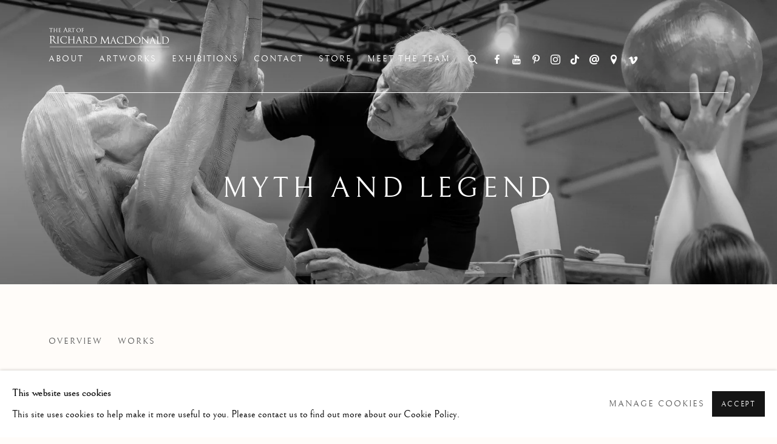

--- FILE ---
content_type: text/html; charset=utf-8
request_url: https://www.theartofrichardmacdonald.com/exhibitions/13-myth-and-legend/
body_size: 12011
content:



                        
    <!DOCTYPE html>
    <!-- Site by Artlogic - https://artlogic.net -->
    <html lang="en">
        <head>
            <meta charset="utf-8">
            <title>Myth and Legend | The Art of Richard MacDonald</title>
        <meta property="og:site_name" content="The Art of Richard MacDonald" />
        <meta property="og:title" content="Myth and Legend" />
        <meta property="og:description" content="Richard MacDonald has let his own artistry flourish to create a diverse body of work from ancient stories revealed through modern truths which speak the test of time and have an ongoing hold on our imagination." />
        <meta property="og:image" content="https://artlogic-res.cloudinary.com/w_1200,h_630,c_fill,f_auto,fl_lossy,q_auto/ws-artlogicwebsite0731/usr/images/exhibitions/main_image_override/13/myt007nu_diana-and-the-coursing-cheetahs.jpg" />
        <meta property="og:image:width" content="1200" />
        <meta property="og:image:height" content="630" />
        <meta property="twitter:card" content="summary_large_image">
        <meta property="twitter:url" content="https://www.theartofrichardmacdonald.com/exhibitions/13-myth-and-legend/">
        <meta property="twitter:title" content="Myth and Legend">
        <meta property="twitter:description" content="Richard MacDonald has let his own artistry flourish to create a diverse body of work from ancient stories revealed through modern truths which speak the test of time and have an ongoing hold on our imagination.">
        <meta property="twitter:text:description" content="Richard MacDonald has let his own artistry flourish to create a diverse body of work from ancient stories revealed through modern truths which speak the test of time and have an ongoing hold on our imagination.">
        <meta property="twitter:image" content="https://artlogic-res.cloudinary.com/w_1200,h_630,c_fill,f_auto,fl_lossy,q_auto/ws-artlogicwebsite0731/usr/images/exhibitions/main_image_override/13/myt007nu_diana-and-the-coursing-cheetahs.jpg">
        <link rel="canonical" href="https://www.theartofrichardmacdonald.com/exhibitions/13-myth-and-legend/" />
        <meta name="google" content="notranslate" />
            <meta name="description" content="Richard MacDonald has let his own artistry flourish to create a diverse body of work from ancient stories revealed through modern truths which speak the test of time and have an ongoing hold on our imagination." />
            <meta name="publication_date" content="2018-04-27 13:50:01" />
            <meta name="generator" content="Artlogic CMS - https://artlogic.net" />
            
            <meta name="accessibility_version" content="1.1"/>
            
            
                <meta name="viewport" content="width=device-width, minimum-scale=0.5, initial-scale=1.0" />

            

<link rel="icon" href="/usr/images/preferences/1686778525.ico" type="image/x-icon" />
<link rel="shortcut icon" href="/usr/images/preferences/1686778525.ico" type="image/x-icon" />

<meta name="application-name" content="The Art of Richard MacDonald"/>
<meta name="msapplication-TileColor" content="#ffffff"/>
            
            
            
                <link rel="stylesheet" media="print" href="/lib/g/2.0/styles/print.css">
                <link rel="stylesheet" media="print" href="/styles/print.css">

            <script>
            (window.Promise && window.Array.prototype.find) || document.write('<script src="/lib/js/polyfill/polyfill_es6.min.js"><\/script>');
            </script>


            
		<link data-context="helper" rel="stylesheet" type="text/css" href="/lib/webfonts/font-awesome/font-awesome-4.6.3/css/font-awesome.min.css?c=27042050002205&g=037c4121aca49560fc582e8498ec348b"/>
		<link data-context="helper" rel="stylesheet" type="text/css" href="/lib/archimedes/styles/archimedes-frontend-core.css?c=27042050002205&g=037c4121aca49560fc582e8498ec348b"/>
		<link data-context="helper" rel="stylesheet" type="text/css" href="/lib/archimedes/styles/accessibility.css?c=27042050002205&g=037c4121aca49560fc582e8498ec348b"/>
		<link data-context="helper" rel="stylesheet" type="text/css" href="/lib/jquery/1.12.4/plugins/jquery.archimedes-frontend-core-plugins-0.1.css?c=27042050002205&g=037c4121aca49560fc582e8498ec348b"/>
		<link data-context="helper" rel="stylesheet" type="text/css" href="/lib/jquery/1.12.4/plugins/fancybox-2.1.3/jquery.fancybox.css?c=27042050002205&g=037c4121aca49560fc582e8498ec348b"/>
		<link data-context="helper" rel="stylesheet" type="text/css" href="/lib/jquery/1.12.4/plugins/fancybox-2.1.3/jquery.fancybox.artlogic.css?c=27042050002205&g=037c4121aca49560fc582e8498ec348b"/>
		<link data-context="helper" rel="stylesheet" type="text/css" href="/lib/jquery/1.12.4/plugins/slick-1.8.1/slick.css?c=27042050002205&g=037c4121aca49560fc582e8498ec348b"/>
		<link data-context="helper" rel="stylesheet" type="text/css" href="/lib/jquery/plugins/roomview/1.0/jquery.roomview.1.0.css?c=27042050002205&g=037c4121aca49560fc582e8498ec348b"/>
		<link data-context="helper" rel="stylesheet" type="text/css" href="/lib/jquery/plugins/pageload/1.1/jquery.pageload.1.1.css?c=27042050002205&g=037c4121aca49560fc582e8498ec348b"/>
		<link data-context="helper" rel="stylesheet" type="text/css" href="/core/dynamic_base.css?c=27042050002205&g=037c4121aca49560fc582e8498ec348b"/>
		<link data-context="helper" rel="stylesheet" type="text/css" href="/core/dynamic_main.css?c=27042050002205&g=037c4121aca49560fc582e8498ec348b"/>
		<link data-context="helper" rel="stylesheet" type="text/css" href="/core/user_custom.css?c=27042050002205&g=037c4121aca49560fc582e8498ec348b"/>
		<link data-context="helper" rel="stylesheet" type="text/css" href="/core/dynamic_responsive.css?c=27042050002205&g=037c4121aca49560fc582e8498ec348b"/>
		<link data-context="helper" rel="stylesheet" type="text/css" href="/lib/webfonts/artlogic-site-icons/artlogic-site-icons-1.0/artlogic-site-icons.css?c=27042050002205&g=037c4121aca49560fc582e8498ec348b"/>
		<link data-context="helper" rel="stylesheet" type="text/css" href="/lib/jquery/plugins/plyr/3.5.10/plyr.css?c=27042050002205&g=037c4121aca49560fc582e8498ec348b"/>
		<link data-context="helper" rel="stylesheet" type="text/css" href="/lib/styles/fouc_prevention.css?c=27042050002205&g=037c4121aca49560fc582e8498ec348b"/>
<!-- add crtical css to improve performance -->
		<script data-context="helper"  src="/lib/jquery/1.12.4/jquery-1.12.4.min.js?c=27042050002205&g=037c4121aca49560fc582e8498ec348b"></script>
		<script data-context="helper" defer src="/lib/g/2.0/scripts/webpack_import_helpers.js?c=27042050002205&g=037c4121aca49560fc582e8498ec348b"></script>
		<script data-context="helper" defer src="/lib/jquery/1.12.4/plugins/jquery.browser.min.js?c=27042050002205&g=037c4121aca49560fc582e8498ec348b"></script>
		<script data-context="helper" defer src="/lib/jquery/1.12.4/plugins/jquery.easing.min.js?c=27042050002205&g=037c4121aca49560fc582e8498ec348b"></script>
		<script data-context="helper" defer src="/lib/jquery/1.12.4/plugins/jquery.archimedes-frontend-core-plugins-0.1.js?c=27042050002205&g=037c4121aca49560fc582e8498ec348b"></script>
		<script data-context="helper" defer src="/lib/jquery/1.12.4/plugins/jquery.fitvids.js?c=27042050002205&g=037c4121aca49560fc582e8498ec348b"></script>
		<script data-context="helper" defer src="/core/dynamic.js?c=27042050002205&g=037c4121aca49560fc582e8498ec348b"></script>
		<script data-context="helper" defer src="/lib/archimedes/scripts/archimedes-frontend-core.js?c=27042050002205&g=037c4121aca49560fc582e8498ec348b"></script>
		<script data-context="helper" defer src="/lib/archimedes/scripts/archimedes-frontend-modules.js?c=27042050002205&g=037c4121aca49560fc582e8498ec348b"></script>
		<script data-context="helper" type="module"  traceurOptions="--async-functions" src="/lib/g/2.0/scripts/galleries_js_loader__mjs.js?c=27042050002205&g=037c4121aca49560fc582e8498ec348b"></script>
		<script data-context="helper" defer src="/lib/g/2.0/scripts/feature_panels.js?c=27042050002205&g=037c4121aca49560fc582e8498ec348b"></script>
		<script data-context="helper" defer src="/lib/g/themes/drayton/2.0/scripts/script.js?c=27042050002205&g=037c4121aca49560fc582e8498ec348b"></script>
		<script data-context="helper" defer src="/lib/archimedes/scripts/json2.js?c=27042050002205&g=037c4121aca49560fc582e8498ec348b"></script>
		<script data-context="helper" defer src="/lib/archimedes/scripts/shop.js?c=27042050002205&g=037c4121aca49560fc582e8498ec348b"></script>
		<script data-context="helper" defer src="/lib/archimedes/scripts/recaptcha.js?c=27042050002205&g=037c4121aca49560fc582e8498ec348b"></script>
            
            

            
                


    <script>
        function get_cookie_preference(category) {
            result = false;
            try {
                var cookie_preferences = localStorage.getItem('cookie_preferences') || "";
                if (cookie_preferences) {
                    cookie_preferences = JSON.parse(cookie_preferences);
                    if (cookie_preferences.date) {
                        var expires_on = new Date(cookie_preferences.date);
                        expires_on.setDate(expires_on.getDate() + 365);
                        console.log('cookie preferences expire on', expires_on.toISOString());
                        var valid = expires_on > new Date();
                        if (valid && cookie_preferences.hasOwnProperty(category) && cookie_preferences[category]) {
                            result = true;
                        }
                    }
                }
            }
            catch(e) {
                console.warn('get_cookie_preference() failed');
                return result;
            }
            return result;
        }

        window.google_analytics_init = function(page){
            var collectConsent = true;
            var useConsentMode = false;
            var analyticsProperties = ['UA-221605758-5', 'G-16HCJ1TDJM'];
            var analyticsCookieType = 'statistics';
            var disableGa = false;
            var sendToArtlogic = true;
            var artlogicProperties = {
                'UA': 'UA-157296318-1',
                'GA': 'G-GLQ6WNJKR5',
            };

            analyticsProperties = analyticsProperties.concat(Object.values(artlogicProperties));

            var uaAnalyticsProperties = analyticsProperties.filter((p) => p.startsWith('UA-'));
            var ga4AnalyticsProperties = analyticsProperties.filter((p) => p.startsWith('G-')).concat(analyticsProperties.filter((p) => p.startsWith('AW-')));

            if (collectConsent) {
                disableGa = !get_cookie_preference(analyticsCookieType);

                for (var i=0; i < analyticsProperties.length; i++){
                    var key = 'ga-disable-' + analyticsProperties[i];

                    window[key] = disableGa;
                }

                if (disableGa) {
                    if (document.cookie.length) {
                        var cookieList = document.cookie.split(/; */);

                        for (var i=0; i < cookieList.length; i++) {
                            var splitCookie = cookieList[i].split('='); //this.split('=');

                            if (splitCookie[0].indexOf('_ga') == 0 || splitCookie[0].indexOf('_gid') == 0 || splitCookie[0].indexOf('__utm') == 0) {
                                //h.deleteCookie(splitCookie[0]);
                                var domain = location.hostname;
                                var cookie_name = splitCookie[0];
                                document.cookie =
                                    cookie_name + "=" + ";path=/;domain="+domain+";expires=Thu, 01 Jan 1970 00:00:01 GMT";
                                // now delete the version without a subdomain
                                domain = domain.split('.');
                                domain.shift();
                                domain = domain.join('.');
                                document.cookie =
                                    cookie_name + "=" + ";path=/;domain="+domain+";expires=Thu, 01 Jan 1970 00:00:01 GMT";
                            }
                        }
                    }
                }
            }

            if (uaAnalyticsProperties.length) {
                (function(i,s,o,g,r,a,m){i['GoogleAnalyticsObject']=r;i[r]=i[r]||function(){
                (i[r].q=i[r].q||[]).push(arguments)},i[r].l=1*new Date();a=s.createElement(o),
                m=s.getElementsByTagName(o)[0];a.async=1;a.src=g;m.parentNode.insertBefore(a,m)
                })(window,document,'script','//www.google-analytics.com/analytics.js','ga');


                if (!disableGa) {
                    var anonymizeIps = false;

                    for (var i=0; i < uaAnalyticsProperties.length; i++) {
                        var propertyKey = '';

                        if (i > 0) {
                            propertyKey = 'tracker' + String(i + 1);
                        }

                        var createArgs = [
                            'create',
                            uaAnalyticsProperties[i],
                            'auto',
                        ];

                        if (propertyKey) {
                            createArgs.push({'name': propertyKey});
                        }

                        ga.apply(null, createArgs);

                        if (anonymizeIps) {
                            ga('set', 'anonymizeIp', true);
                        }

                        var pageViewArgs = [
                            propertyKey ? propertyKey + '.send' : 'send',
                            'pageview'
                        ]

                        if (page) {
                            pageViewArgs.push(page)
                        }

                        ga.apply(null, pageViewArgs);
                    }

                    if (sendToArtlogic) {
                        ga('create', 'UA-157296318-1', 'auto', {'name': 'artlogic_tracker'});

                        if (anonymizeIps) {
                            ga('set', 'anonymizeIp', true);
                        }

                        var pageViewArgs = [
                            'artlogic_tracker.send',
                            'pageview'
                        ]

                        if (page) {
                            pageViewArgs.push(page)
                        }

                        ga.apply(null, pageViewArgs);
                    }
                }
            }

            if (ga4AnalyticsProperties.length) {
                if (!disableGa || useConsentMode) {
                    (function(d, script) {
                        script = d.createElement('script');
                        script.type = 'text/javascript';
                        script.async = true;
                        script.src = 'https://www.googletagmanager.com/gtag/js?id=' + ga4AnalyticsProperties[0];
                        d.getElementsByTagName('head')[0].appendChild(script);
                    }(document));

                    window.dataLayer = window.dataLayer || [];
                    window.gtag = function (){dataLayer.push(arguments);}
                    window.gtag('js', new Date());

                    if (useConsentMode) {
                        gtag('consent', 'default', {
                            'ad_storage': 'denied',
                            'analytics_storage': 'denied',
                            'functionality_storage': 'denied',
                            'personalization_storage': 'denied',
                            'security': 'denied',
                        });

                        if (disableGa) {
                            // If this has previously been granted, it will need set back to denied (ie on cookie change)
                            gtag('consent', 'update', {
                                'analytics_storage': 'denied',
                            });
                        } else {
                            gtag('consent', 'update', {
                                'analytics_storage': 'granted',
                            });
                        }
                    }

                    for (var i=0; i < ga4AnalyticsProperties.length; i++) {
                        window.gtag('config', ga4AnalyticsProperties[i]);
                    }

                }
            }
        }

        var waitForPageLoad = true;

        if (waitForPageLoad) {
            window.addEventListener('load', function() {
                window.google_analytics_init();
                window.archimedes.archimedes_core.analytics.init();
            });
        } else {
            window.google_analytics_init();
        }
    </script>

                


    <!-- Facebook Pixel Code -->            
    <script>
        !function(f,b,e,v,n,t,s)
        {if(f.fbq)return;n=f.fbq=function(){n.callMethod?
        n.callMethod.apply(n,arguments):n.queue.push(arguments)};
        if(!f._fbq)f._fbq=n;n.push=n;n.loaded=!0;n.version='2.0';
        n.queue=[];t=b.createElement(e);t.async=!0;
        t.src=v;s=b.getElementsByTagName(e)[0];
        s.parentNode.insertBefore(t,s)}(window, document,'script',
        'https://connect.facebook.net/en_US/fbevents.js');
            fbq('consent', 'revoke');
        fbq('init', 756380082950183);
        fbq('track', 'PageView');
    </script>
    <!-- End Facebook Pixel Code -->
    <meta name="facebook-domain-verification" content="qx3nfn626tsmdp4t642eod5a9kb5gx" />

            
                <script src="https://apps.elfsight.com/p/platform.js" defer></script>
<meta name="p:domain_verify" content="cefb6c60cb456e0e062270caf3dbf176"/>
            
            
            <noscript> 
                <style>
                    body {
                        opacity: 1 !important;
                    }
                </style>
            </noscript>
        </head>
        
        
        
        <body class="section-exhibitions page-exhibitions site-responsive responsive-top-size-1023 responsive-nav-slide-nav responsive-nav-side-position-right responsive-layout-forced-lists responsive-layout-forced-image-lists responsive-layout-forced-tile-lists analytics-track-all-links site-lib-version-2-0 scroll_sub_nav_enabled responsive_src_image_sizing hero_heading_title_position_overlay page-param-13-myth-and-legend page-param-id-13 page-param-type-exhibition_id layout-hero-mode-fullbleed  layout-hero-header layout-hero-header-record-data layout-fixed-header site-type-template pageload-ajax-navigation-active layout-animation-enabled layout-lazyload-enabled prevent_user_image_save" data-viewport-width="1024" data-site-name="artlogicwebsite0731" data-pathname="/exhibitions/13-myth-and-legend/"
    style="opacity: 0;"

>
            <script>document.getElementsByTagName('body')[0].className+=' browser-js-enabled';</script>
            


            
            






        <div id="responsive_slide_nav_content_wrapper">

    <div id="container">

        
    


    <div class="header-fixed-wrapper">
    <header id="header" class="clearwithin header_fixed header_transparent  ">
        <div class="inner clearwithin">

            


<div id="logo" class=" user-custom-logo-image"><a href="/">The Art of Richard MacDonald</a></div>


            
                <div id="skiplink-container">
                    <div>
                        <a href="#main_content" class="skiplink">Skip to main content</a>
                    </div>
                </div>
            
        
            <div class="header-ui-wrapper">

                    <div id="responsive_slide_nav_wrapper" class="mobile_menu_align_center" data-nav-items-animation-delay>
                        <div id="responsive_slide_nav_wrapper_inner" data-responsive-top-size=1023>
                        
                            <nav id="top_nav" aria-label="Main site" class="navigation noprint clearwithin">
                                
<div id="top_nav_reveal" class="hidden"><ul><li><a href="#" role="button" aria-label="Close">Menu</a></li></ul></div>

        <ul class="topnav">
		<li class="topnav-filepath-about topnav-label-about topnav-id-24"><a href="/about/" aria-label="Link to The Art of Richard MacDonald About page">About</a></li>
		<li class="topnav-filepath-artworks topnav-label-artworks topnav-id-12"><a href="/artworks/" aria-label="Link to The Art of Richard MacDonald Artworks page">Artworks</a></li>
		<li class="topnav-filepath-exhibitions topnav-label-exhibitions topnav-id-13 active"><a href="/exhibitions/" aria-label="Link to The Art of Richard MacDonald Exhibitions page (current nav item)">Exhibitions</a></li>
		<li class="topnav-filepath-contact topnav-label-contact topnav-id-20"><a href="/contact/" aria-label="Link to The Art of Richard MacDonald Contact page">Contact</a></li>
		<li class="topnav-filepath-store topnav-label-store topnav-id-17"><a href="/store/" aria-label="Link to The Art of Richard MacDonald Store page">Store</a></li>
		<li class="topnav-filepath-team topnav-label-meet-the-team topnav-id-28 last"><a href="/team/" aria-label="Link to The Art of Richard MacDonald Meet the Team page">Meet the Team</a></li>
	</ul>


                                
                                



                                
                                    <div id="topnav_search" class="header_quick_search noprint">
                                        <form method="get" action="/search/" id="topnav_search_form">
                                            <input id="topnav_search_field" type="text" class="header_quicksearch_field inputField" aria-label="Search" data-default-value="Search" value="" name="search" />
                                                <a href="javascript:void(0)" id="topnav_search_btn" class="header_quicksearch_btn link" aria-label="Submit search" role="button"><i class="quicksearch-icon"></i></a>
                                            <input type="submit" class="nojsSubmit" aria-label="Submit search" value="Go" style="display: none;" />
                                        </form>
                                    </div>
                            </nav>
                            <div class="header_social_links_mobile clearwithin">
                                <div id="facebook" class="social_links_item"><a href="https://www.facebook.com/richardmacdonaldlasvegas/" class=""><span class="social_media_icon facebook"></span>Facebook<span class="screen-reader-only">, opens in a new tab.</span></a></div><div id="youtube" class="social_links_item"><a href="https://www.youtube.com/channel/UCNn8led84vGU5zAFtFFRhVA" class=""><span class="social_media_icon youtube"></span>Youtube<span class="screen-reader-only">, opens in a new tab.</span></a></div><div id="pinterest" class="social_links_item"><a href="https://www.pinterest.com/RichardMacDonaldSculptor/" class=""><span class="social_media_icon pinterest"></span>Pinterest<span class="screen-reader-only">, opens in a new tab.</span></a></div><div id="instagram" class="social_links_item"><a href="https://www.instagram.com/theartofrichardmacdonald/" class=""><span class="social_media_icon instagram"></span>Instagram<span class="screen-reader-only">, opens in a new tab.</span></a></div><div id="tiktok" class="social_links_item"><a href="https://www.tiktok.com/@richardmacdonaldofficial" class=""><span class="social_media_icon tiktok"></span>Tiktok<span class="screen-reader-only">, opens in a new tab.</span></a></div><div id="email" class="social_links_item"><a href="/contact/form/" class="link-no-ajax"><span class="social_media_icon email"></span>Send an email</a></div><div id="googlemap" class="social_links_item"><a href="https://www.google.com/maps/place/The+Art+of+Richard+Macdonald/@36.1130302,-115.1771309,19z/data=!3m1!5s0x80c8c4323ab72ad1:0xb825fcecdf7c39e5!4m14!1m7!3m6!1s0x80c8c1d6aaaaaaab:0x15ea833be40ced07!2sThe+Art+of+Richard+Macdonald!8m2!3d36.1129262!4d-115.1765274!16s%2Fg%2F1tg6kv1h!3m5!1s0x80c8c1d6aaaaaaab:0x15ea833be40ced07!8m2!3d36.1129262!4d-115.1765274!16s%2Fg%2F1tg6kv1h?entry=ttu" class="website_map_popup" data-latlng="36.11297384294131, -115.17650326319217" data-title="The Art of Richard MacDonald" data-zoom="15"><span class="social_media_icon googlemap"></span>View on Google Maps</a></div><div id="vimeo" class="social_links_item"><a href="https://vimeo.com/richardmacdonaldstudios" class=""><span class="social_media_icon vimeo"></span>Vimeo<span class="screen-reader-only">, opens in a new tab.</span></a></div>
                            </div>
                        
                        </div>
                    </div>
                

                <div class="header-icons-wrapper  active social-links-active cart-icon-active">
                    
                    
                        <div id="header_quick_search" class="header_quick_search noprint header_quick_search_reveal">
                            <form method="get" action="/search/" id="header_quicksearch_form">
                                <input id="header_quicksearch_field" type="text" class="header_quicksearch_field inputField" aria-label="Submit" data-default-value="Search" value="" name="search" placeholder="Search" />
                                <a href="javascript:void(0)" id="header_quicksearch_btn" class="header_quicksearch_btn link" aria-label="Submit search"><i class="quicksearch-icon"></i></a>
                                <input type="submit" class="nojsSubmit" value="Go" aria-label="Submit search" style="display: none;" />
                            </form>
                        </div>

                        



<!--excludeindexstart-->
<div id="store_cart_widget" class="hide_when_empty">
    <div class="store_cart_widget_inner">
        <div id="scw_heading"><a href="/store/basket/" class="scw_checkout_link">Cart</a></div>
        <div id="scw_items">
            <a href="/store/basket/" aria-label="Your store basket is empty" data-currency="&#36;">
                <span class="scw_total_items"><span class="scw_total_count">0</span><span class="scw_total_items_text"> items</span></span>
               

                    <span class="scw_total_price">
                        <span class="scw_total_price_currency widget_currency">&#36;</span>
                        <span class="scw_total_price_amount widget_total_price" 
                                data-cart_include_vat_in_price="False" 
                                data-total_price_without_vat_in_base_currency="0" 
                                data-total_price_with_vat_in_base_currency="0"
                                data-conversion_rate='{"USD": {"conversion_rate": 1, "name": "&#36;", "stripe_code": "usd"}}'
                                data-count="0">
                        </span>
                    </span>
      
                
            </a>
        </div>
        <div id="scw_checkout">
            <div class="scw_checkout_button"><a href="/store/basket/" class="scw_checkout_link">Checkout</a></div>
        </div>
            <div id="scw_popup" class="hidden scw_popup_always_show">
                <div id="scw_popup_inner">
                    <h3>Item added to cart</h3>
                    <div id="scw_popup_buttons_container">
                        <div class="button"><a href="/store/basket/">View cart & checkout</a></div>
                        <div id="scw_popup_close" class="link"><a href="#">Continue shopping</a></div>
                    </div>
                    <div class="clear"></div>
                </div>
            </div>
        
    </div>
</div>
<!--excludeindexend-->

                    
                        <div class="header_social_links_desktop clearwithin">
                            <div id="facebook" class="social_links_item"><a href="https://www.facebook.com/richardmacdonaldlasvegas/" class=""><span class="social_media_icon facebook"></span>Facebook<span class="screen-reader-only">, opens in a new tab.</span></a></div><div id="youtube" class="social_links_item"><a href="https://www.youtube.com/channel/UCNn8led84vGU5zAFtFFRhVA" class=""><span class="social_media_icon youtube"></span>Youtube<span class="screen-reader-only">, opens in a new tab.</span></a></div><div id="pinterest" class="social_links_item"><a href="https://www.pinterest.com/RichardMacDonaldSculptor/" class=""><span class="social_media_icon pinterest"></span>Pinterest<span class="screen-reader-only">, opens in a new tab.</span></a></div><div id="instagram" class="social_links_item"><a href="https://www.instagram.com/theartofrichardmacdonald/" class=""><span class="social_media_icon instagram"></span>Instagram<span class="screen-reader-only">, opens in a new tab.</span></a></div><div id="tiktok" class="social_links_item"><a href="https://www.tiktok.com/@richardmacdonaldofficial" class=""><span class="social_media_icon tiktok"></span>Tiktok<span class="screen-reader-only">, opens in a new tab.</span></a></div><div id="email" class="social_links_item"><a href="/contact/form/" class="link-no-ajax"><span class="social_media_icon email"></span>Send an email</a></div><div id="googlemap" class="social_links_item"><a href="https://www.google.com/maps/place/The+Art+of+Richard+Macdonald/@36.1130302,-115.1771309,19z/data=!3m1!5s0x80c8c4323ab72ad1:0xb825fcecdf7c39e5!4m14!1m7!3m6!1s0x80c8c1d6aaaaaaab:0x15ea833be40ced07!2sThe+Art+of+Richard+Macdonald!8m2!3d36.1129262!4d-115.1765274!16s%2Fg%2F1tg6kv1h!3m5!1s0x80c8c1d6aaaaaaab:0x15ea833be40ced07!8m2!3d36.1129262!4d-115.1765274!16s%2Fg%2F1tg6kv1h?entry=ttu" class="website_map_popup" data-latlng="36.11297384294131, -115.17650326319217" data-title="The Art of Richard MacDonald" data-zoom="15"><span class="social_media_icon googlemap"></span>View on Google Maps</a></div><div id="vimeo" class="social_links_item"><a href="https://vimeo.com/richardmacdonaldstudios" class=""><span class="social_media_icon vimeo"></span>Vimeo<span class="screen-reader-only">, opens in a new tab.</span></a></div>
                        </div>
     
                        <div id="slide_nav_reveal" tabindex="0" role="button">Menu</div>
                </div>
                
                

                



                

                
            </div>
        </div>
        



    </header>
    </div>



        
            



    
    
    <div id="hero_header" data-image-src="https://artlogic-res.cloudinary.com/w_2000,h_2000,c_limit,f_auto,fl_lossy,q_auto/ws-artlogicwebsite0731/usr/images/exhibitions/hero_image/items/dd/dd9f486f20ed47acad63b0a3178c1c27/diana-earth-moon-heroic-working-shot-.jpg?focal=52,36" data-color="#000" style="background-color:#000;background-position-x: 52%; background-position-y: 36%;" role="complementary" class="parallax-element hero_section_detect_brightness hero-mode-fullbleed">
        <div class="inner " >
            
                <div id="hero_heading">
                        <div class="title"><a href="/exhibitions/">Myth and Legend</a></div>
                    
                </div>
        </div>
        
            <div id="slideshow" class="fullscreen_slideshow fullscreen_slideshow_parallax detect-slide-brightness no-slideshow-images  "  style="background-color:#000" >
                <ul class="hero-parallax-element">
                        
                            <li class=" fullscreen-slide-brightness-detected fullscreen-slide-image-dark">

                                
        <style>
            .cycle-slide-active #hero-slide-0 {background-image:url('https://artlogic-res.cloudinary.com/w_2000,h_2000,c_limit,f_auto,fl_lossy,q_auto/ws-artlogicwebsite0731/usr/images/exhibitions/hero_image/items/dd/dd9f486f20ed47acad63b0a3178c1c27/diana-earth-moon-heroic-working-shot-.jpg?focal=52,36');background-position-x: 52%; background-position-y: 36%;   background-position-x: 52%; background-position-y: 36%;}
            @media screen and (max-width: 459px) {
                
            }
        </style>
    

                                <span id=hero-slide-0 class="image"></span>
                                <span class="content">
                                    <span class="inner">
                                    </span>
                                </span>
                            </li>
                </ul>
            </div>

        
        <style>
            #hero_image_responsive {background-image:url('https://artlogic-res.cloudinary.com/w_2000,h_2000,c_limit,f_auto,fl_lossy,q_auto/ws-artlogicwebsite0731/usr/images/exhibitions/hero_image/items/dd/dd9f486f20ed47acad63b0a3178c1c27/diana-earth-moon-heroic-working-shot-.jpg?focal=52,36');background-position-x: 52%; background-position-y: 36%;  background-color: #000; background-position-x: 52%; background-position-y: 36%;}
            @media screen and (max-width: 459px) {
                
            }
        </style>
    

        <div id="hero_image_responsive" class="no-slideshow-images ">
        </div>

        
    </div>


        <div id="main_content" role="main" class="clearwithin">
            <!--contentstart-->
            










    <div class="exhibition">
        






<div class="subsection-exhibition-detail-page subsection-wrapper record-page-content-combined record-content-group-images-override record-content-content record-content-has-section-overview record-content-has-section-works  " 
     data-search-record-type="exhibitions" data-search-record-id="13">


    


        <div class="exhibition-header heading_wrapper main_heading_hidden heading_wrapper_alternative clearwithin ">
            
        <a href="/exhibitions/13-myth-and-legend/" >
                <h1 class="has_subtitle"hidden><span class="h1_heading">Myth and Legend</span></h1>
            </a>

            
            
                <div id="exhibition-status-forthcoming" class="hidden">
                    Upcoming Exhibitions exhibition
                </div>

                <div class="subtitle has_subnav">

                     


                </div>

                




        <div id="sub_nav" class="navigation  noprint clearafter clearwithin" role="navigation" aria-label="Exhibition subnavigation">
            <ul>
                
                    

                        
                        <li id="sub-item-overview" class="first">
                                    
                                    <a href="#" role="button" data-subsection-type="overview" >
                                        Overview
                                    </a>
                        </li>
                    
                    

                        
                        <li id="sub-item-works" class="">
                                    
                                    <a href="#" role="button" data-subsection-type="works" >
                                        Works
                                    </a>
                        </li>
                    
            </ul>
        </div>

                






        </div>


    


    <div id="content" class="content_alt clearwithin">



            <div class="scroll_section_container scroll_section_hide_first_heading">
                
                    

                        <section id="scroll_section_overview"
                                 class="scroll_section scroll_section_overview"
                                 data-subsection-type="overview"
                                 tabindex=-1 aria-label="Overview">
                                <div class="scroll_section_header">
                                    <div class="subheading" role="heading" aria-level="2">
                                        <span>Overview</span></div>
                                </div>
                            


<div class="subsection-overview ">
    

    <div   class="sidebar clearwithin">
        




            
            <div class="image restricted-image-container lazyload_disable_min_height image-is-cropped " data-width="1706" data-height="2117">
                    <a href="/exhibitions/13-myth-and-legend/works/" aria-label="View exhibition works">
                    <span class="object-fit-container"><img src="[data-uri]" class="object-fit-cover"  data-responsive-src="{'750': 'https://artlogic-res.cloudinary.com/w_750,c_limit,f_auto,fl_lossy,q_auto/ws-artlogicwebsite0731/usr/images/exhibitions/group_images_override/13/rm-with-cheetah.jpg', '850': 'https://artlogic-res.cloudinary.com/w_850,c_limit,f_auto,fl_lossy,q_auto/ws-artlogicwebsite0731/usr/images/exhibitions/group_images_override/13/rm-with-cheetah.jpg', '2400': 'https://artlogic-res.cloudinary.com/w_2400,c_limit,f_auto,fl_lossy,q_auto/ws-artlogicwebsite0731/usr/images/exhibitions/group_images_override/13/rm-with-cheetah.jpg', '1600': 'https://artlogic-res.cloudinary.com/w_1600,c_limit,f_auto,fl_lossy,q_auto/ws-artlogicwebsite0731/usr/images/exhibitions/group_images_override/13/rm-with-cheetah.jpg', '1200': 'https://artlogic-res.cloudinary.com/w_1200,c_limit,f_auto,fl_lossy,q_auto/ws-artlogicwebsite0731/usr/images/exhibitions/group_images_override/13/rm-with-cheetah.jpg', '345': 'https://artlogic-res.cloudinary.com/w_345,c_limit,f_auto,fl_lossy,q_auto/ws-artlogicwebsite0731/usr/images/exhibitions/group_images_override/13/rm-with-cheetah.jpg', '470': 'https://artlogic-res.cloudinary.com/w_470,c_limit,f_auto,fl_lossy,q_auto/ws-artlogicwebsite0731/usr/images/exhibitions/group_images_override/13/rm-with-cheetah.jpg', '3000': 'https://artlogic-res.cloudinary.com/w_3000,c_limit,f_auto,fl_lossy,q_auto/ws-artlogicwebsite0731/usr/images/exhibitions/group_images_override/13/rm-with-cheetah.jpg', '650': 'https://artlogic-res.cloudinary.com/w_650,c_limit,f_auto,fl_lossy,q_auto/ws-artlogicwebsite0731/usr/images/exhibitions/group_images_override/13/rm-with-cheetah.jpg', '2600': 'https://artlogic-res.cloudinary.com/w_2600,c_limit,f_auto,fl_lossy,q_auto/ws-artlogicwebsite0731/usr/images/exhibitions/group_images_override/13/rm-with-cheetah.jpg', '2800': 'https://artlogic-res.cloudinary.com/w_2800,c_limit,f_auto,fl_lossy,q_auto/ws-artlogicwebsite0731/usr/images/exhibitions/group_images_override/13/rm-with-cheetah.jpg', '1400': 'https://artlogic-res.cloudinary.com/w_1400,c_limit,f_auto,fl_lossy,q_auto/ws-artlogicwebsite0731/usr/images/exhibitions/group_images_override/13/rm-with-cheetah.jpg', '1000': 'https://artlogic-res.cloudinary.com/w_1000,c_limit,f_auto,fl_lossy,q_auto/ws-artlogicwebsite0731/usr/images/exhibitions/group_images_override/13/rm-with-cheetah.jpg'}"  data-src="https://artlogic-res.cloudinary.com/w_500,h_500,c_limit,f_auto,fl_lossy,q_auto/ws-artlogicwebsite0731/usr/images/exhibitions/group_images_override/13/rm-with-cheetah.jpg" alt="Myth and Legend"  /></span>
                    </a>
            </div>
            <div class="divider"></div>



    </div><!-- end of #sidebar -->


    <div  class="prose content_module clearwithin">

            <div class="description">
                <p><span>The rich and ancient lore of mythology has always been a source of inspiration for artists. In myth and legend we find eternal archetypes: the hero, the quest for love, and the endless forces of the universe. The stories the Ancient Greeks told around the campfires millennium ago still resonate with truth and emotion we recognize today. Richard MacDonald has let his own artistry flourish to create a diverse body of work from ancient stories revealed through modern truths which speak the test of time and have an ongoing hold on our imagination.</span></p>
            </div>






        
        
            <div id="popup_links not-prose">
                        



    <script>
        var addthis_config = {
            data_track_addressbar: false,
            services_exclude: 'print, gmail, stumbleupon, more, google',
            ui_click: true, data_ga_tracker: 'UA-221605758-5, G-16HCJ1TDJM',
            data_ga_property: 'UA-221605758-5, G-16HCJ1TDJM',
            data_ga_social: true,
            ui_use_css: true,
            data_use_cookies_ondomain: false,
            data_use_cookies: false
        };

    </script>
    <div class="social_sharing_wrap not-prose clearwithin">


        

        

        <div class="link share_link popup_vertical_link  retain_dropdown_dom_position" data-link-type="share_link">
            <a href="#" role="button" aria-haspopup="true" aria-expanded="false">Share</a>

                
                <div id="social_sharing" class="social_sharing popup_links_parent">
                <div id="relative_social_sharing" class="relative_social_sharing">
                <div id="social_sharing_links" class="social_sharing_links popup_vertical dropdown_closed addthis_toolbox popup_links">
                        <ul>
                        
                            
                                <li class="social_links_item">
                                    <a href="https://www.facebook.com/sharer.php?u=http://www.theartofrichardmacdonald.com/exhibitions/13-myth-and-legend/" target="_blank" class="addthis_button_facebook">
                                        <span class="add_this_social_media_icon facebook"></span>Facebook
                                    </a>
                                </li>
                            
                                <li class="social_links_item">
                                    <a href="https://x.com/share?url=http://www.theartofrichardmacdonald.com/exhibitions/13-myth-and-legend/" target="_blank" class="addthis_button_x">
                                        <span class="add_this_social_media_icon x"></span>X
                                    </a>
                                </li>
                            
                                <li class="social_links_item">
                                    <a href="https://www.pinterest.com/pin/create/button/?url=https%3A//www.theartofrichardmacdonald.com/exhibitions/13-myth-and-legend/&media=https%3A//artlogic-res.cloudinary.com/f_auto%2Cfl_lossy%2Cq_auto/ws-artlogicwebsite0731/usr/images/exhibitions/main_image_override/13/myt007nu_diana-and-the-coursing-cheetahs.jpg&description=Myth%20and%20Legend" target="_blank" class="addthis_button_pinterest_share">
                                        <span class="add_this_social_media_icon pinterest"></span>Pinterest
                                    </a>
                                </li>
                            
                                <li class="social_links_item">
                                    <a href="https://www.tumblr.com/share/link?url=http://www.theartofrichardmacdonald.com/exhibitions/13-myth-and-legend/" target="_blank" class="addthis_button_tumblr">
                                        <span class="add_this_social_media_icon tumblr"></span>Tumblr
                                    </a>
                                </li>
                            
                                <li class="social_links_item">
                                    <a href="mailto:?subject=Myth%20and%20Legend&body= http://www.theartofrichardmacdonald.com/exhibitions/13-myth-and-legend/" target="_blank" class="addthis_button_email">
                                        <span class="add_this_social_media_icon email"></span>Email
                                    </a>
                                </li>
                        </ul>
                </div>
                </div>
                </div>
                
        

        </div>



    </div>

                
            </div>



    </div>
</div>

                        </section>
                    

                        <section id="scroll_section_works"
                                 class="scroll_section scroll_section_works"
                                 data-subsection-type="works"
                                 tabindex=-1 aria-label="Works">
                                <div class="scroll_section_header">
                                    <div class="subheading" role="heading" aria-level="2">
                                        <span>Works</span></div>
                                </div>
                            

    <div class="subsection-works">



                    


                        
                        





    <div class="records_list tile_list  gd_no_of_columns_3 grid_dynamic_layout_exhibitions_works image_grid clearwithin">
        <ul class="clearwithin">
                

                <li class=" item" data-width="533" data-height="800"  data-record-type="artworks">

                            <a href="/exhibitions/13/works/artworks-446-richard-macdonald-eurydice-iii-2011/">


                            <span class="image">
                                <span style="aspect-ratio: 533/800;" class="">

                                <img src="[data-uri]" style="object-position: 54% 35%"  data-responsive-src="{'750': 'https://artlogic-res.cloudinary.com/w_750,c_limit,f_auto,fl_lossy,q_auto/ws-artlogicwebsite0731/usr/images/artworks/main_image/items/ff/ffb7f8941e2648d591338e0fbb65e886/eurydice-iii_on-a-base_lr-3-.jpg?focal=54,35', '850': 'https://artlogic-res.cloudinary.com/w_850,c_limit,f_auto,fl_lossy,q_auto/ws-artlogicwebsite0731/usr/images/artworks/main_image/items/ff/ffb7f8941e2648d591338e0fbb65e886/eurydice-iii_on-a-base_lr-3-.jpg?focal=54,35', '650': 'https://artlogic-res.cloudinary.com/w_650,c_limit,f_auto,fl_lossy,q_auto/ws-artlogicwebsite0731/usr/images/artworks/main_image/items/ff/ffb7f8941e2648d591338e0fbb65e886/eurydice-iii_on-a-base_lr-3-.jpg?focal=54,35', '1600': 'https://artlogic-res.cloudinary.com/w_1600,c_limit,f_auto,fl_lossy,q_auto/ws-artlogicwebsite0731/usr/images/artworks/main_image/items/ff/ffb7f8941e2648d591338e0fbb65e886/eurydice-iii_on-a-base_lr-3-.jpg?focal=54,35', '1200': 'https://artlogic-res.cloudinary.com/w_1200,c_limit,f_auto,fl_lossy,q_auto/ws-artlogicwebsite0731/usr/images/artworks/main_image/items/ff/ffb7f8941e2648d591338e0fbb65e886/eurydice-iii_on-a-base_lr-3-.jpg?focal=54,35', '345': 'https://artlogic-res.cloudinary.com/w_345,c_limit,f_auto,fl_lossy,q_auto/ws-artlogicwebsite0731/usr/images/artworks/main_image/items/ff/ffb7f8941e2648d591338e0fbb65e886/eurydice-iii_on-a-base_lr-3-.jpg?focal=54,35', '470': 'https://artlogic-res.cloudinary.com/w_470,c_limit,f_auto,fl_lossy,q_auto/ws-artlogicwebsite0731/usr/images/artworks/main_image/items/ff/ffb7f8941e2648d591338e0fbb65e886/eurydice-iii_on-a-base_lr-3-.jpg?focal=54,35', '3000': 'https://artlogic-res.cloudinary.com/w_3000,c_limit,f_auto,fl_lossy,q_auto/ws-artlogicwebsite0731/usr/images/artworks/main_image/items/ff/ffb7f8941e2648d591338e0fbb65e886/eurydice-iii_on-a-base_lr-3-.jpg?focal=54,35', '2400': 'https://artlogic-res.cloudinary.com/w_2400,c_limit,f_auto,fl_lossy,q_auto/ws-artlogicwebsite0731/usr/images/artworks/main_image/items/ff/ffb7f8941e2648d591338e0fbb65e886/eurydice-iii_on-a-base_lr-3-.jpg?focal=54,35', '2600': 'https://artlogic-res.cloudinary.com/w_2600,c_limit,f_auto,fl_lossy,q_auto/ws-artlogicwebsite0731/usr/images/artworks/main_image/items/ff/ffb7f8941e2648d591338e0fbb65e886/eurydice-iii_on-a-base_lr-3-.jpg?focal=54,35', '2800': 'https://artlogic-res.cloudinary.com/w_2800,c_limit,f_auto,fl_lossy,q_auto/ws-artlogicwebsite0731/usr/images/artworks/main_image/items/ff/ffb7f8941e2648d591338e0fbb65e886/eurydice-iii_on-a-base_lr-3-.jpg?focal=54,35', '1400': 'https://artlogic-res.cloudinary.com/w_1400,c_limit,f_auto,fl_lossy,q_auto/ws-artlogicwebsite0731/usr/images/artworks/main_image/items/ff/ffb7f8941e2648d591338e0fbb65e886/eurydice-iii_on-a-base_lr-3-.jpg?focal=54,35', '1000': 'https://artlogic-res.cloudinary.com/w_1000,c_limit,f_auto,fl_lossy,q_auto/ws-artlogicwebsite0731/usr/images/artworks/main_image/items/ff/ffb7f8941e2648d591338e0fbb65e886/eurydice-iii_on-a-base_lr-3-.jpg?focal=54,35'}"  data-src="https://artlogic-res.cloudinary.com/w_600,c_limit,f_auto,fl_lossy,q_auto/ws-artlogicwebsite0731/usr/images/artworks/main_image/items/ff/ffb7f8941e2648d591338e0fbb65e886/eurydice-iii_on-a-base_lr-3-.jpg?focal=54,35" alt="Richard MacDonald Eurydice III, 2011 Bronze 23&#34; x 17.5&#34; x 6&#34;"  />
                                </span>
                            </span>


                            <div class="content">
                                    <div class="artist">Richard MacDonald</div><div class="title_and_year"><span class="title_and_year_title">Eurydice III</span><span class="comma">, </span><span class="title_and_year_year">2011</span></div><div class="medium">Bronze</div><div class="dimensions">23" x 17.5" x 6"</div>

                            </div>

                            </a>
                    <div class="fancybox-caption hidden">
                        
                    </div>
                </li>
                

                <li class=" item" data-width="3685" data-height="10000"  data-record-type="artworks">

                            <a href="/exhibitions/13/works/artworks-462-richard-macdonald-orpheus-ascending-sii-2012/">


                            <span class="image">
                                <span style="aspect-ratio: 3685/10000;" class="">

                                <img src="[data-uri]" style="object-position: 51% 28%"  data-responsive-src="{'750': 'https://artlogic-res.cloudinary.com/w_750,c_limit,f_auto,fl_lossy,q_auto/ws-artlogicwebsite0731/usr/images/artworks/main_image/items/0b/0b90f0b7547546cdaf4df7aac3e69be1/orpheus-ascending_sii_lr-2-.jpg?focal=51,28', '850': 'https://artlogic-res.cloudinary.com/w_850,c_limit,f_auto,fl_lossy,q_auto/ws-artlogicwebsite0731/usr/images/artworks/main_image/items/0b/0b90f0b7547546cdaf4df7aac3e69be1/orpheus-ascending_sii_lr-2-.jpg?focal=51,28', '650': 'https://artlogic-res.cloudinary.com/w_650,c_limit,f_auto,fl_lossy,q_auto/ws-artlogicwebsite0731/usr/images/artworks/main_image/items/0b/0b90f0b7547546cdaf4df7aac3e69be1/orpheus-ascending_sii_lr-2-.jpg?focal=51,28', '1600': 'https://artlogic-res.cloudinary.com/w_1600,c_limit,f_auto,fl_lossy,q_auto/ws-artlogicwebsite0731/usr/images/artworks/main_image/items/0b/0b90f0b7547546cdaf4df7aac3e69be1/orpheus-ascending_sii_lr-2-.jpg?focal=51,28', '1200': 'https://artlogic-res.cloudinary.com/w_1200,c_limit,f_auto,fl_lossy,q_auto/ws-artlogicwebsite0731/usr/images/artworks/main_image/items/0b/0b90f0b7547546cdaf4df7aac3e69be1/orpheus-ascending_sii_lr-2-.jpg?focal=51,28', '345': 'https://artlogic-res.cloudinary.com/w_345,c_limit,f_auto,fl_lossy,q_auto/ws-artlogicwebsite0731/usr/images/artworks/main_image/items/0b/0b90f0b7547546cdaf4df7aac3e69be1/orpheus-ascending_sii_lr-2-.jpg?focal=51,28', '470': 'https://artlogic-res.cloudinary.com/w_470,c_limit,f_auto,fl_lossy,q_auto/ws-artlogicwebsite0731/usr/images/artworks/main_image/items/0b/0b90f0b7547546cdaf4df7aac3e69be1/orpheus-ascending_sii_lr-2-.jpg?focal=51,28', '3000': 'https://artlogic-res.cloudinary.com/w_3000,c_limit,f_auto,fl_lossy,q_auto/ws-artlogicwebsite0731/usr/images/artworks/main_image/items/0b/0b90f0b7547546cdaf4df7aac3e69be1/orpheus-ascending_sii_lr-2-.jpg?focal=51,28', '2400': 'https://artlogic-res.cloudinary.com/w_2400,c_limit,f_auto,fl_lossy,q_auto/ws-artlogicwebsite0731/usr/images/artworks/main_image/items/0b/0b90f0b7547546cdaf4df7aac3e69be1/orpheus-ascending_sii_lr-2-.jpg?focal=51,28', '2600': 'https://artlogic-res.cloudinary.com/w_2600,c_limit,f_auto,fl_lossy,q_auto/ws-artlogicwebsite0731/usr/images/artworks/main_image/items/0b/0b90f0b7547546cdaf4df7aac3e69be1/orpheus-ascending_sii_lr-2-.jpg?focal=51,28', '2800': 'https://artlogic-res.cloudinary.com/w_2800,c_limit,f_auto,fl_lossy,q_auto/ws-artlogicwebsite0731/usr/images/artworks/main_image/items/0b/0b90f0b7547546cdaf4df7aac3e69be1/orpheus-ascending_sii_lr-2-.jpg?focal=51,28', '1400': 'https://artlogic-res.cloudinary.com/w_1400,c_limit,f_auto,fl_lossy,q_auto/ws-artlogicwebsite0731/usr/images/artworks/main_image/items/0b/0b90f0b7547546cdaf4df7aac3e69be1/orpheus-ascending_sii_lr-2-.jpg?focal=51,28', '1000': 'https://artlogic-res.cloudinary.com/w_1000,c_limit,f_auto,fl_lossy,q_auto/ws-artlogicwebsite0731/usr/images/artworks/main_image/items/0b/0b90f0b7547546cdaf4df7aac3e69be1/orpheus-ascending_sii_lr-2-.jpg?focal=51,28'}"  data-src="https://artlogic-res.cloudinary.com/w_600,c_limit,f_auto,fl_lossy,q_auto/ws-artlogicwebsite0731/usr/images/artworks/main_image/items/0b/0b90f0b7547546cdaf4df7aac3e69be1/orpheus-ascending_sii_lr-2-.jpg?focal=51,28" alt="Richard MacDonald Orpheus Ascending SII, 2012 Bronze 108&#34; x 31.5&#34; x 31.5&#34;"  />
                                </span>
                            </span>


                            <div class="content">
                                    <div class="artist">Richard MacDonald</div><div class="title_and_year"><span class="title_and_year_title">Orpheus Ascending SII</span><span class="comma">, </span><span class="title_and_year_year">2012</span></div><div class="medium">Bronze</div><div class="dimensions">108" x 31.5" x 31.5"</div>

                            </div>

                            </a>
                    <div class="fancybox-caption hidden">
                        
                    </div>
                </li>
                

                <li class=" item" data-width="3840" data-height="5760"  data-record-type="artworks">

                            <a href="/exhibitions/13/works/artworks-460-richard-macdonald-orpheo-artist-proof-1991/">


                            <span class="image">
                                <span style="aspect-ratio: 3840/5760;" class="">

                                <img src="[data-uri]" style="object-position: 49% 26%"  data-responsive-src="{'750': 'https://artlogic-res.cloudinary.com/w_750,c_limit,f_auto,fl_lossy,q_auto/ws-artlogicwebsite0731/usr/images/artworks/main_image/items/12/121845fd8f9d4d06bc778f3d2cadd7b3/orpheo_ap_hr-2-.jpeg?focal=49,26', '850': 'https://artlogic-res.cloudinary.com/w_850,c_limit,f_auto,fl_lossy,q_auto/ws-artlogicwebsite0731/usr/images/artworks/main_image/items/12/121845fd8f9d4d06bc778f3d2cadd7b3/orpheo_ap_hr-2-.jpeg?focal=49,26', '650': 'https://artlogic-res.cloudinary.com/w_650,c_limit,f_auto,fl_lossy,q_auto/ws-artlogicwebsite0731/usr/images/artworks/main_image/items/12/121845fd8f9d4d06bc778f3d2cadd7b3/orpheo_ap_hr-2-.jpeg?focal=49,26', '1600': 'https://artlogic-res.cloudinary.com/w_1600,c_limit,f_auto,fl_lossy,q_auto/ws-artlogicwebsite0731/usr/images/artworks/main_image/items/12/121845fd8f9d4d06bc778f3d2cadd7b3/orpheo_ap_hr-2-.jpeg?focal=49,26', '1200': 'https://artlogic-res.cloudinary.com/w_1200,c_limit,f_auto,fl_lossy,q_auto/ws-artlogicwebsite0731/usr/images/artworks/main_image/items/12/121845fd8f9d4d06bc778f3d2cadd7b3/orpheo_ap_hr-2-.jpeg?focal=49,26', '345': 'https://artlogic-res.cloudinary.com/w_345,c_limit,f_auto,fl_lossy,q_auto/ws-artlogicwebsite0731/usr/images/artworks/main_image/items/12/121845fd8f9d4d06bc778f3d2cadd7b3/orpheo_ap_hr-2-.jpeg?focal=49,26', '470': 'https://artlogic-res.cloudinary.com/w_470,c_limit,f_auto,fl_lossy,q_auto/ws-artlogicwebsite0731/usr/images/artworks/main_image/items/12/121845fd8f9d4d06bc778f3d2cadd7b3/orpheo_ap_hr-2-.jpeg?focal=49,26', '3000': 'https://artlogic-res.cloudinary.com/w_3000,c_limit,f_auto,fl_lossy,q_auto/ws-artlogicwebsite0731/usr/images/artworks/main_image/items/12/121845fd8f9d4d06bc778f3d2cadd7b3/orpheo_ap_hr-2-.jpeg?focal=49,26', '2400': 'https://artlogic-res.cloudinary.com/w_2400,c_limit,f_auto,fl_lossy,q_auto/ws-artlogicwebsite0731/usr/images/artworks/main_image/items/12/121845fd8f9d4d06bc778f3d2cadd7b3/orpheo_ap_hr-2-.jpeg?focal=49,26', '2600': 'https://artlogic-res.cloudinary.com/w_2600,c_limit,f_auto,fl_lossy,q_auto/ws-artlogicwebsite0731/usr/images/artworks/main_image/items/12/121845fd8f9d4d06bc778f3d2cadd7b3/orpheo_ap_hr-2-.jpeg?focal=49,26', '2800': 'https://artlogic-res.cloudinary.com/w_2800,c_limit,f_auto,fl_lossy,q_auto/ws-artlogicwebsite0731/usr/images/artworks/main_image/items/12/121845fd8f9d4d06bc778f3d2cadd7b3/orpheo_ap_hr-2-.jpeg?focal=49,26', '1400': 'https://artlogic-res.cloudinary.com/w_1400,c_limit,f_auto,fl_lossy,q_auto/ws-artlogicwebsite0731/usr/images/artworks/main_image/items/12/121845fd8f9d4d06bc778f3d2cadd7b3/orpheo_ap_hr-2-.jpeg?focal=49,26', '1000': 'https://artlogic-res.cloudinary.com/w_1000,c_limit,f_auto,fl_lossy,q_auto/ws-artlogicwebsite0731/usr/images/artworks/main_image/items/12/121845fd8f9d4d06bc778f3d2cadd7b3/orpheo_ap_hr-2-.jpeg?focal=49,26'}"  data-src="https://artlogic-res.cloudinary.com/w_600,c_limit,f_auto,fl_lossy,q_auto/ws-artlogicwebsite0731/usr/images/artworks/main_image/items/12/121845fd8f9d4d06bc778f3d2cadd7b3/orpheo_ap_hr-2-.jpeg?focal=49,26" alt="Richard MacDonald Orpheo, Artist Proof, 1991 Bronze 48&#34; x 24&#34; x 14&#34;"  />
                                </span>
                            </span>


                            <div class="content">
                                    <div class="artist">Richard MacDonald</div><div class="title_and_year"><span class="title_and_year_title">Orpheo<span class="comma">, </span>Artist Proof</span><span class="comma">, </span><span class="title_and_year_year">1991</span></div><div class="medium">Bronze</div><div class="dimensions">48" x 24" x 14"</div>

                            </div>

                            </a>
                    <div class="fancybox-caption hidden">
                        
                    </div>
                </li>
                

                <li class=" item" data-width="667" data-height="1000"  data-record-type="artworks">

                            <a href="/exhibitions/13/works/artworks-129-richard-macdonald-diana-earth-moon-third-life-2018/">


                            <span class="image">
                                <span style="aspect-ratio: 667/1000;" class="">

                                <img src="[data-uri]" style="object-position: 48% 39%"  data-responsive-src="{'750': 'https://artlogic-res.cloudinary.com/w_750,c_limit,f_auto,fl_lossy,q_auto/ws-artlogicwebsite0731/usr/images/artworks/main_image/items/26/2665e4950a1b411882248a7bb976c563/diana-earth-moon_third-life_lr.jpg?focal=48,39', '850': 'https://artlogic-res.cloudinary.com/w_850,c_limit,f_auto,fl_lossy,q_auto/ws-artlogicwebsite0731/usr/images/artworks/main_image/items/26/2665e4950a1b411882248a7bb976c563/diana-earth-moon_third-life_lr.jpg?focal=48,39', '650': 'https://artlogic-res.cloudinary.com/w_650,c_limit,f_auto,fl_lossy,q_auto/ws-artlogicwebsite0731/usr/images/artworks/main_image/items/26/2665e4950a1b411882248a7bb976c563/diana-earth-moon_third-life_lr.jpg?focal=48,39', '1600': 'https://artlogic-res.cloudinary.com/w_1600,c_limit,f_auto,fl_lossy,q_auto/ws-artlogicwebsite0731/usr/images/artworks/main_image/items/26/2665e4950a1b411882248a7bb976c563/diana-earth-moon_third-life_lr.jpg?focal=48,39', '1200': 'https://artlogic-res.cloudinary.com/w_1200,c_limit,f_auto,fl_lossy,q_auto/ws-artlogicwebsite0731/usr/images/artworks/main_image/items/26/2665e4950a1b411882248a7bb976c563/diana-earth-moon_third-life_lr.jpg?focal=48,39', '345': 'https://artlogic-res.cloudinary.com/w_345,c_limit,f_auto,fl_lossy,q_auto/ws-artlogicwebsite0731/usr/images/artworks/main_image/items/26/2665e4950a1b411882248a7bb976c563/diana-earth-moon_third-life_lr.jpg?focal=48,39', '470': 'https://artlogic-res.cloudinary.com/w_470,c_limit,f_auto,fl_lossy,q_auto/ws-artlogicwebsite0731/usr/images/artworks/main_image/items/26/2665e4950a1b411882248a7bb976c563/diana-earth-moon_third-life_lr.jpg?focal=48,39', '3000': 'https://artlogic-res.cloudinary.com/w_3000,c_limit,f_auto,fl_lossy,q_auto/ws-artlogicwebsite0731/usr/images/artworks/main_image/items/26/2665e4950a1b411882248a7bb976c563/diana-earth-moon_third-life_lr.jpg?focal=48,39', '2400': 'https://artlogic-res.cloudinary.com/w_2400,c_limit,f_auto,fl_lossy,q_auto/ws-artlogicwebsite0731/usr/images/artworks/main_image/items/26/2665e4950a1b411882248a7bb976c563/diana-earth-moon_third-life_lr.jpg?focal=48,39', '2600': 'https://artlogic-res.cloudinary.com/w_2600,c_limit,f_auto,fl_lossy,q_auto/ws-artlogicwebsite0731/usr/images/artworks/main_image/items/26/2665e4950a1b411882248a7bb976c563/diana-earth-moon_third-life_lr.jpg?focal=48,39', '2800': 'https://artlogic-res.cloudinary.com/w_2800,c_limit,f_auto,fl_lossy,q_auto/ws-artlogicwebsite0731/usr/images/artworks/main_image/items/26/2665e4950a1b411882248a7bb976c563/diana-earth-moon_third-life_lr.jpg?focal=48,39', '1400': 'https://artlogic-res.cloudinary.com/w_1400,c_limit,f_auto,fl_lossy,q_auto/ws-artlogicwebsite0731/usr/images/artworks/main_image/items/26/2665e4950a1b411882248a7bb976c563/diana-earth-moon_third-life_lr.jpg?focal=48,39', '1000': 'https://artlogic-res.cloudinary.com/w_1000,c_limit,f_auto,fl_lossy,q_auto/ws-artlogicwebsite0731/usr/images/artworks/main_image/items/26/2665e4950a1b411882248a7bb976c563/diana-earth-moon_third-life_lr.jpg?focal=48,39'}"  data-src="https://artlogic-res.cloudinary.com/w_600,c_limit,f_auto,fl_lossy,q_auto/ws-artlogicwebsite0731/usr/images/artworks/main_image/items/26/2665e4950a1b411882248a7bb976c563/diana-earth-moon_third-life_lr.jpg?focal=48,39" alt="Richard MacDonald Diana Earth & Moon, Third Life, 2018 Bronze 41&#34; x 12&#34; x 12&#34;"  />
                                </span>
                            </span>


                            <div class="content">
                                    <div class="artist">Richard MacDonald</div><div class="title_and_year"><span class="title_and_year_title">Diana Earth & Moon<span class="comma">, </span>Third Life</span><span class="comma">, </span><span class="title_and_year_year">2018</span></div><div class="medium">Bronze</div><div class="dimensions">41" x 12" x 12"</div>

                            </div>

                            </a>
                    <div class="fancybox-caption hidden">
                        
                    </div>
                </li>
                

                <li class=" item" data-width="1000" data-height="691"  data-record-type="artworks">

                            <a href="/exhibitions/13/works/artworks-437-richard-macdonald-diana-and-the-coursing-cheetahs-1996/">


                            <span class="image">
                                <span style="aspect-ratio: 1000/691;" class="">

                                <img src="[data-uri]" style="object-position: 45% 43%"  data-responsive-src="{'750': 'https://artlogic-res.cloudinary.com/w_750,c_limit,f_auto,fl_lossy,q_auto/ws-artlogicwebsite0731/usr/images/artworks/main_image/items/0a/0a2382924ae44058b0d32342cbb2490c/diana-the-coursing-cheetahs_lr-1-.jpg?focal=45,43', '850': 'https://artlogic-res.cloudinary.com/w_850,c_limit,f_auto,fl_lossy,q_auto/ws-artlogicwebsite0731/usr/images/artworks/main_image/items/0a/0a2382924ae44058b0d32342cbb2490c/diana-the-coursing-cheetahs_lr-1-.jpg?focal=45,43', '650': 'https://artlogic-res.cloudinary.com/w_650,c_limit,f_auto,fl_lossy,q_auto/ws-artlogicwebsite0731/usr/images/artworks/main_image/items/0a/0a2382924ae44058b0d32342cbb2490c/diana-the-coursing-cheetahs_lr-1-.jpg?focal=45,43', '1600': 'https://artlogic-res.cloudinary.com/w_1600,c_limit,f_auto,fl_lossy,q_auto/ws-artlogicwebsite0731/usr/images/artworks/main_image/items/0a/0a2382924ae44058b0d32342cbb2490c/diana-the-coursing-cheetahs_lr-1-.jpg?focal=45,43', '1200': 'https://artlogic-res.cloudinary.com/w_1200,c_limit,f_auto,fl_lossy,q_auto/ws-artlogicwebsite0731/usr/images/artworks/main_image/items/0a/0a2382924ae44058b0d32342cbb2490c/diana-the-coursing-cheetahs_lr-1-.jpg?focal=45,43', '345': 'https://artlogic-res.cloudinary.com/w_345,c_limit,f_auto,fl_lossy,q_auto/ws-artlogicwebsite0731/usr/images/artworks/main_image/items/0a/0a2382924ae44058b0d32342cbb2490c/diana-the-coursing-cheetahs_lr-1-.jpg?focal=45,43', '470': 'https://artlogic-res.cloudinary.com/w_470,c_limit,f_auto,fl_lossy,q_auto/ws-artlogicwebsite0731/usr/images/artworks/main_image/items/0a/0a2382924ae44058b0d32342cbb2490c/diana-the-coursing-cheetahs_lr-1-.jpg?focal=45,43', '3000': 'https://artlogic-res.cloudinary.com/w_3000,c_limit,f_auto,fl_lossy,q_auto/ws-artlogicwebsite0731/usr/images/artworks/main_image/items/0a/0a2382924ae44058b0d32342cbb2490c/diana-the-coursing-cheetahs_lr-1-.jpg?focal=45,43', '2400': 'https://artlogic-res.cloudinary.com/w_2400,c_limit,f_auto,fl_lossy,q_auto/ws-artlogicwebsite0731/usr/images/artworks/main_image/items/0a/0a2382924ae44058b0d32342cbb2490c/diana-the-coursing-cheetahs_lr-1-.jpg?focal=45,43', '2600': 'https://artlogic-res.cloudinary.com/w_2600,c_limit,f_auto,fl_lossy,q_auto/ws-artlogicwebsite0731/usr/images/artworks/main_image/items/0a/0a2382924ae44058b0d32342cbb2490c/diana-the-coursing-cheetahs_lr-1-.jpg?focal=45,43', '2800': 'https://artlogic-res.cloudinary.com/w_2800,c_limit,f_auto,fl_lossy,q_auto/ws-artlogicwebsite0731/usr/images/artworks/main_image/items/0a/0a2382924ae44058b0d32342cbb2490c/diana-the-coursing-cheetahs_lr-1-.jpg?focal=45,43', '1400': 'https://artlogic-res.cloudinary.com/w_1400,c_limit,f_auto,fl_lossy,q_auto/ws-artlogicwebsite0731/usr/images/artworks/main_image/items/0a/0a2382924ae44058b0d32342cbb2490c/diana-the-coursing-cheetahs_lr-1-.jpg?focal=45,43', '1000': 'https://artlogic-res.cloudinary.com/w_1000,c_limit,f_auto,fl_lossy,q_auto/ws-artlogicwebsite0731/usr/images/artworks/main_image/items/0a/0a2382924ae44058b0d32342cbb2490c/diana-the-coursing-cheetahs_lr-1-.jpg?focal=45,43'}"  data-src="https://artlogic-res.cloudinary.com/w_600,c_limit,f_auto,fl_lossy,q_auto/ws-artlogicwebsite0731/usr/images/artworks/main_image/items/0a/0a2382924ae44058b0d32342cbb2490c/diana-the-coursing-cheetahs_lr-1-.jpg?focal=45,43" alt="Richard MacDonald Diana and the Coursing Cheetahs, 1996 Bronze 30&#34; x 40&#34; x 15&#34;"  />
                                </span>
                            </span>


                            <div class="content">
                                    <div class="artist">Richard MacDonald</div><div class="title_and_year"><span class="title_and_year_title">Diana and the Coursing Cheetahs</span><span class="comma">, </span><span class="title_and_year_year">1996</span></div><div class="medium">Bronze</div><div class="dimensions">30" x 40" x 15"</div>

                            </div>

                            </a>
                    <div class="fancybox-caption hidden">
                        
                    </div>
                </li>
                

                <li class=" item" data-width="800" data-height="1200"  data-record-type="artworks">

                            <a href="/exhibitions/13/works/artworks-444-richard-macdonald-diana-the-huntress-red-2017/">


                            <span class="image">
                                <span style="aspect-ratio: 800/1200;" class="">

                                <img src="[data-uri]" style="object-position: 52% 28%"  data-responsive-src="{'750': 'https://artlogic-res.cloudinary.com/w_750,c_limit,f_auto,fl_lossy,q_auto/ws-artlogicwebsite0731/usr/images/artworks/main_image/items/08/084add62d67548f9ba8a51b46d5ab901/diana-the-huntress_red_lr-2-.jpg?focal=52,28', '850': 'https://artlogic-res.cloudinary.com/w_850,c_limit,f_auto,fl_lossy,q_auto/ws-artlogicwebsite0731/usr/images/artworks/main_image/items/08/084add62d67548f9ba8a51b46d5ab901/diana-the-huntress_red_lr-2-.jpg?focal=52,28', '650': 'https://artlogic-res.cloudinary.com/w_650,c_limit,f_auto,fl_lossy,q_auto/ws-artlogicwebsite0731/usr/images/artworks/main_image/items/08/084add62d67548f9ba8a51b46d5ab901/diana-the-huntress_red_lr-2-.jpg?focal=52,28', '1600': 'https://artlogic-res.cloudinary.com/w_1600,c_limit,f_auto,fl_lossy,q_auto/ws-artlogicwebsite0731/usr/images/artworks/main_image/items/08/084add62d67548f9ba8a51b46d5ab901/diana-the-huntress_red_lr-2-.jpg?focal=52,28', '1200': 'https://artlogic-res.cloudinary.com/w_1200,c_limit,f_auto,fl_lossy,q_auto/ws-artlogicwebsite0731/usr/images/artworks/main_image/items/08/084add62d67548f9ba8a51b46d5ab901/diana-the-huntress_red_lr-2-.jpg?focal=52,28', '345': 'https://artlogic-res.cloudinary.com/w_345,c_limit,f_auto,fl_lossy,q_auto/ws-artlogicwebsite0731/usr/images/artworks/main_image/items/08/084add62d67548f9ba8a51b46d5ab901/diana-the-huntress_red_lr-2-.jpg?focal=52,28', '470': 'https://artlogic-res.cloudinary.com/w_470,c_limit,f_auto,fl_lossy,q_auto/ws-artlogicwebsite0731/usr/images/artworks/main_image/items/08/084add62d67548f9ba8a51b46d5ab901/diana-the-huntress_red_lr-2-.jpg?focal=52,28', '3000': 'https://artlogic-res.cloudinary.com/w_3000,c_limit,f_auto,fl_lossy,q_auto/ws-artlogicwebsite0731/usr/images/artworks/main_image/items/08/084add62d67548f9ba8a51b46d5ab901/diana-the-huntress_red_lr-2-.jpg?focal=52,28', '2400': 'https://artlogic-res.cloudinary.com/w_2400,c_limit,f_auto,fl_lossy,q_auto/ws-artlogicwebsite0731/usr/images/artworks/main_image/items/08/084add62d67548f9ba8a51b46d5ab901/diana-the-huntress_red_lr-2-.jpg?focal=52,28', '2600': 'https://artlogic-res.cloudinary.com/w_2600,c_limit,f_auto,fl_lossy,q_auto/ws-artlogicwebsite0731/usr/images/artworks/main_image/items/08/084add62d67548f9ba8a51b46d5ab901/diana-the-huntress_red_lr-2-.jpg?focal=52,28', '2800': 'https://artlogic-res.cloudinary.com/w_2800,c_limit,f_auto,fl_lossy,q_auto/ws-artlogicwebsite0731/usr/images/artworks/main_image/items/08/084add62d67548f9ba8a51b46d5ab901/diana-the-huntress_red_lr-2-.jpg?focal=52,28', '1400': 'https://artlogic-res.cloudinary.com/w_1400,c_limit,f_auto,fl_lossy,q_auto/ws-artlogicwebsite0731/usr/images/artworks/main_image/items/08/084add62d67548f9ba8a51b46d5ab901/diana-the-huntress_red_lr-2-.jpg?focal=52,28', '1000': 'https://artlogic-res.cloudinary.com/w_1000,c_limit,f_auto,fl_lossy,q_auto/ws-artlogicwebsite0731/usr/images/artworks/main_image/items/08/084add62d67548f9ba8a51b46d5ab901/diana-the-huntress_red_lr-2-.jpg?focal=52,28'}"  data-src="https://artlogic-res.cloudinary.com/w_600,c_limit,f_auto,fl_lossy,q_auto/ws-artlogicwebsite0731/usr/images/artworks/main_image/items/08/084add62d67548f9ba8a51b46d5ab901/diana-the-huntress_red_lr-2-.jpg?focal=52,28" alt="Richard MacDonald Diana the Huntress, Red, 2017 Bronze with red patina 19.5&#34; x 8&#34; x 11&#34;"  />
                                </span>
                            </span>


                            <div class="content">
                                    <div class="artist">Richard MacDonald</div><div class="title_and_year"><span class="title_and_year_title">Diana the Huntress<span class="comma">, </span>Red</span><span class="comma">, </span><span class="title_and_year_year">2017</span></div><div class="medium">Bronze with red patina</div><div class="dimensions">19.5" x 8" x 11"</div>

                            </div>

                            </a>
                    <div class="fancybox-caption hidden">
                        
                    </div>
                </li>
        </ul>
    </div>











    </div>

                        </section>
            </div>



        


        
            <div class="back_to_link">
                <div class="divider inner"></div>
                <div class="link"><a href="/exhibitions/">Back to exhibitions</a></div>
            </div>

        


    </div>

    


</div>


    </div>


            <!--contentend-->
        </div>

        


            
                

























<div id="footer" role="contentinfo" class="">
    <div class="inner">
            
    <div class="copyright">
            
    <div class="small-links-container">
            <div class="cookie_notification_preferences"><a href="javascript:void(0)" role="button" class="link-no-ajax">Manage cookies</a></div>



    </div>

        <div id="copyright" class="noprint">
            <div class="copyright-text">
                    Copyright &copy; 2026 The Art of Richard MacDonald
            </div>
                
        
        <div id="artlogic" class="noprint"><a href="https://artlogic.net/" target="_blank" rel="noopener noreferrer">
                Site by Artlogic
        </a></div>

        </div>
        
    </div>

            

            

            
    
        <div id="social_links" class="clearwithin">
            <div id="facebook" class="social_links_item"><a href="https://www.facebook.com/richardmacdonaldlasvegas/" class=""><span class="social_media_icon facebook"></span>Facebook<span class="screen-reader-only">, opens in a new tab.</span></a></div><div id="youtube" class="social_links_item"><a href="https://www.youtube.com/channel/UCNn8led84vGU5zAFtFFRhVA" class=""><span class="social_media_icon youtube"></span>Youtube<span class="screen-reader-only">, opens in a new tab.</span></a></div><div id="instagram" class="social_links_item"><a href="https://www.instagram.com/theartofrichardmacdonald/" class=""><span class="social_media_icon instagram"></span>Instagram<span class="screen-reader-only">, opens in a new tab.</span></a></div><div id="tiktok" class="social_links_item"><a href="https://www.tiktok.com/@richardmacdonaldofficial" class=""><span class="social_media_icon tiktok"></span>Tiktok<span class="screen-reader-only">, opens in a new tab.</span></a></div><div id="email" class="social_links_item"><a href="/contact/form/" class="link-no-ajax"><span class="social_media_icon email"></span>Send an email</a></div>
        </div>

            

            

        <div class="clear"></div>
    </div>
</div>
        <div class="clear"></div>

            <div id="cookie_notification" role="region" aria-label="Cookie banner" data-mode="consent" data-cookie-notification-settings="">
    <div class="inner">
        <div id="cookie_notification_message" class="prose">
                <p><strong>This website uses cookies</strong><br>This site uses cookies to help make it more useful to you. Please contact us to find out more about our Cookie Policy.</p>
        </div>
        <div id="cookie_notification_preferences" class="link"><a href="javascript:;" role="button">Manage cookies</a></div>
        <div id="cookie_notification_accept" class="button"><a href="javascript:;" role="button">Accept</a></div>

    </div>
</div>
    <div id="manage_cookie_preferences_popup_container">
        <div id="manage_cookie_preferences_popup_overlay"></div>
        <div id="manage_cookie_preferences_popup_inner">
            <div id="manage_cookie_preferences_popup_box" role="dialog" aria-modal="true" aria-label="Cookie preferences">
                <div id="manage_cookie_preferences_close_popup_link" class="close">
                    <a href="javascript:;" role="button" aria-label="close">
                        <svg width="20px" height="20px" viewBox="0 0 488 488" version="1.1" xmlns="http://www.w3.org/2000/svg" xmlns:xlink="http://www.w3.org/1999/xlink" aria-hidden="true">
                            <g id="Page-1" stroke="none" stroke-width="1" fill="none" fill-rule="evenodd">
                                <g id="close" fill="#5D5D5D" fill-rule="nonzero">
                                    <polygon id="Path" points="488 468 468 488 244 264 20 488 0 468 224 244 0 20 20 0 244 224 468 0 488 20 264 244"></polygon>
                                </g>
                            </g>
                        </svg>
                    </a>
                </div>
                <h2>Cookie preferences</h2>
                    <p>Check the boxes for the cookie categories you allow our site to use</p>
                
                <div id="manage_cookie_preferences_form_wrapper">
                    <div class="form form_style_simplified">

                        <form id="cookie_preferences_form">
                            <fieldset>
                                <legend class="visually-hidden">Cookie options</legend>
                                <div>
                                    <label><input type="checkbox" name="essential" disabled checked value="1"> Strictly necessary</label>
                                    <div class="note">Required for the website to function and cannot be disabled.</div>
                                </div>
                                <div>
                                    <label><input type="checkbox" name="functionality"  value="1"> Preferences and functionality</label>
                                    <div class="note">Improve your experience on the website by storing choices you make about how it should function.</div>
                                </div>
                                <div>
                                    <label><input type="checkbox" name="statistics"  value="1"> Statistics</label>
                                    <div class="note">Allow us to collect anonymous usage data in order to improve the experience on our website.</div>
                                </div>
                                <div>
                                    <label><input type="checkbox" name="marketing"  value="1"> Marketing</label>
                                    <div class="note">Allow us to identify our visitors so that we can offer personalised, targeted marketing.</div>
                                </div>
                            </fieldset>
                            
                            <div class="button">
                                <a href="javascript:;" id="cookie_preferences_form_submit" role="button">Save preferences</a>
                            </div>
                        </form>

                    </div>
                </div>
            </div>
        </div>
    </div>

        






    </div>

        </div>




            
            
                





            
            
        <!-- sentry-verification-string -->
    <!--  -->
</body>
    </html>




--- FILE ---
content_type: text/css; charset=utf-8
request_url: https://www.theartofrichardmacdonald.com/core/dynamic_base.css?c=27042050002205&g=037c4121aca49560fc582e8498ec348b
body_size: 91
content:



    
	/* Gallery core base.css */

	@import url(/lib/g/2.0/styles/base.css?c=27042050002205&g=037c4121aca49560fc582e8498ec348b);


	/* Theme base.css (gallery template websites) */

	@import url(/lib/g/themes/drayton/2.0/styles/base.css?c=27042050002205&g=037c4121aca49560fc582e8498ec348b);


/* Local site base.css */

    @import url(/styles/base.css?c=27042050002205&g=037c4121aca49560fc582e8498ec348b);

    @import url(/core/user_custom.css?c=27042050002205&g=037c4121aca49560fc582e8498ec348b);


--- FILE ---
content_type: text/css; charset=utf-8
request_url: https://www.theartofrichardmacdonald.com/core/dynamic_main.css?c=27042050002205&g=037c4121aca49560fc582e8498ec348b
body_size: 95
content:



	/* Core layout styles */
	@import url(/lib/g/2.0/styles/layout.css?c=27042050002205&g=037c4121aca49560fc582e8498ec348b);
	
	

		/* Theme main.css (gallery template websites) */
		@import url(/lib/g/themes/drayton/2.0/styles/layout.css?c=27042050002205&g=037c4121aca49560fc582e8498ec348b);
	
	/* Theme preset */
		
	
	

/* Website main.css */
	@import url(/styles/main.css?c=27042050002205&g=037c4121aca49560fc582e8498ec348b);







--- FILE ---
content_type: text/css
request_url: https://www.theartofrichardmacdonald.com/lib/webfonts/bellefair/stylesheet.css
body_size: 152
content:
/* Licenced under SIL Open Font Licence https://scripts.sil.org/cms/scripts/page.php?site_id=nrsi&id=OFL */
/* Font via Google Fonts https://fonts.google.com/specimen/Bellefair */

@font-face {
    font-family: 'Bellefair';
    src: url('bellefair-regular2-webfont.woff2') format('woff2'),
         url('bellefair-regular2-webfont.woff') format('woff');
    font-weight: normal;
    font-style: normal;
}
@font-face {
    font-family: 'Bellefair';
    src: url('bellefair-medium2-webfont.woff2') format('woff2'),
         url('bellefair-medium2-webfont.woff') format('woff');
    font-weight: Bold;
    font-style: normal;
}